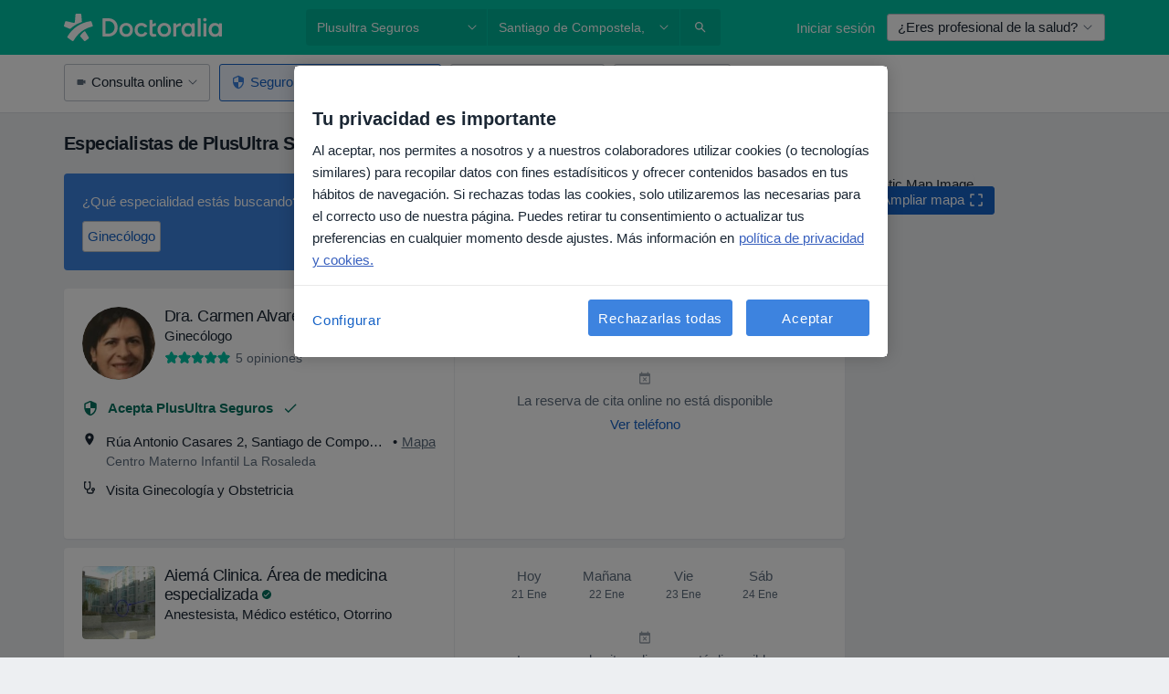

--- FILE ---
content_type: text/javascript; charset=utf-8
request_url: https://platform.docplanner.com/js/ListingFaq-v27-chunk-6be8c44f.js
body_size: 569
content:
"use strict";(self.webpackChunkmonolith_app=self.webpackChunkmonolith_app||[]).push([[60551],{615:function(y,s,t){t.r(s),t.d(s,{default:function(){return q}});var l=t(8579),o=t.n(l),i=t(73925),u=function(){var n=this,r=n.$createElement,e=n._self._c||r;return e("div",[e("dp-card",{attrs:{header:n.faqContentMainHeader,subheader:n.faqContentMainText}},n._l(n.faqItems,function(a,C){return e("dp-collapse",{key:a.order,attrs:{open:C===0},scopedSlots:n._u([{key:"header",fn:function(){return[e("p",{staticClass:"h4 m-0"},[n._v(`
          `+n._s(a.header)+`
        `)])]},proxy:!0}],null,!0)},[n._v(" "),e("p",{domProps:{innerHTML:n._s(a.text)}}),n._v(" "),e("a",{attrs:{href:a.link}},[e("strong",[n._v(n._s(a.link_title))])])])}),1)],1)},d=[],p=t(92622),f=t(50899),v={name:"ListingFaq",components:{DpCollapse:p.A,DpCard:f.A},props:{faqItems:{type:Array,required:!0},faqContentMainHeader:{type:String,required:!0},faqContentMainText:{type:String,required:!1,default:""}}},c=v,m=t(14486),h=(0,m.A)(c,u,d,!1,null,null,null),g=h.exports;function q(n){const r=document.querySelector('[data-id="listing-faq-vue"]');r instanceof HTMLElement&&(0,i.A)(n,null,o()).then(()=>{new(o())({el:r,components:{ListingFaq:g}})})}}}]);


--- FILE ---
content_type: application/javascript; charset=UTF-8
request_url: https://dev.visualwebsiteoptimizer.com/j.php?a=772888&u=https%3A%2F%2Fwww.doctoralia.es%2Fsantiago-de-compostela%2Fplusultra-seguros&vn=2
body_size: 12177
content:
(function(){function _vwo_err(e){function gE(e,a){return"https://dev.visualwebsiteoptimizer.com/ee.gif?a=772888&s=j.php&_cu="+encodeURIComponent(window.location.href)+"&e="+encodeURIComponent(e&&e.message&&e.message.substring(0,1e3)+"&vn=")+(e&&e.code?"&code="+e.code:"")+(e&&e.type?"&type="+e.type:"")+(e&&e.status?"&status="+e.status:"")+(a||"")}var vwo_e=gE(e);try{typeof navigator.sendBeacon==="function"?navigator.sendBeacon(vwo_e):(new Image).src=vwo_e}catch(err){}}try{var extE=0,prevMode=false;window._VWO_Jphp_StartTime = (window.performance && typeof window.performance.now === 'function' ? window.performance.now() : new Date().getTime());;;(function(){window._VWO=window._VWO||{};var aC=window._vwo_code;if(typeof aC==='undefined'){window._vwo_mt='dupCode';return;}if(window._VWO.sCL){window._vwo_mt='dupCode';window._VWO.sCDD=true;try{if(aC){clearTimeout(window._vwo_settings_timer);var h=document.querySelectorAll('#_vis_opt_path_hides');var x=h[h.length>1?1:0];x&&x.remove();}}catch(e){}return;}window._VWO.sCL=true;;window._vwo_mt="live";var localPreviewObject={};var previewKey="_vis_preview_"+772888;var wL=window.location;;try{localPreviewObject[previewKey]=window.localStorage.getItem(previewKey);JSON.parse(localPreviewObject[previewKey])}catch(e){localPreviewObject[previewKey]=""}try{window._vwo_tm="";var getMode=function(e){var n;if(window.name.indexOf(e)>-1){n=window.name}else{n=wL.search.match("_vwo_m=([^&]*)");n=n&&atob(decodeURIComponent(n[1]))}return n&&JSON.parse(n)};var ccMode=getMode("_vwo_cc");if(window.name.indexOf("_vis_heatmap")>-1||window.name.indexOf("_vis_editor")>-1||ccMode||window.name.indexOf("_vis_preview")>-1){try{if(ccMode){window._vwo_mt=decodeURIComponent(wL.search.match("_vwo_m=([^&]*)")[1])}else if(window.name&&JSON.parse(window.name)){window._vwo_mt=window.name}}catch(e){if(window._vwo_tm)window._vwo_mt=window._vwo_tm}}else if(window._vwo_tm.length){window._vwo_mt=window._vwo_tm}else if(location.href.indexOf("_vis_opt_preview_combination")!==-1&&location.href.indexOf("_vis_test_id")!==-1){window._vwo_mt="sharedPreview"}else if(localPreviewObject[previewKey]){window._vwo_mt=JSON.stringify(localPreviewObject)}if(window._vwo_mt!=="live"){;if(typeof extE!=="undefined"){extE=1}if(!getMode("_vwo_cc")){(function(){var cParam='';try{if(window.VWO&&window.VWO.appliedCampaigns){var campaigns=window.VWO.appliedCampaigns;for(var cId in campaigns){if(campaigns.hasOwnProperty(cId)){var v=campaigns[cId].v;if(cId&&v){cParam='&c='+cId+'-'+v+'-1';break;}}}}}catch(e){}var prevMode=false;_vwo_code.load('https://dev.visualwebsiteoptimizer.com/j.php?mode='+encodeURIComponent(window._vwo_mt)+'&a=772888&f=1&u='+encodeURIComponent(window._vis_opt_url||document.URL)+'&eventArch=true'+cParam,{sL:window._vwo_code.sL});if(window._vwo_code.sL){prevMode=true;}})();}else{(function(){window._vwo_code&&window._vwo_code.finish();_vwo_ccc={u:"/j.php?a=772888&u=https%3A%2F%2Fwww.doctoralia.es%2Fsantiago-de-compostela%2Fplusultra-seguros&vn=2"};var s=document.createElement("script");s.src="https://app.vwo.com/visitor-behavior-analysis/dist/codechecker/cc.min.js?r="+Math.random();document.head.appendChild(s)})()}}}catch(e){var vwo_e=new Image;vwo_e.src="https://dev.visualwebsiteoptimizer.com/ee.gif?s=mode_det&e="+encodeURIComponent(e&&e.stack&&e.stack.substring(0,1e3)+"&vn=");aC&&window._vwo_code.finish()}})();
;;window._vwo_cookieDomain="doctoralia.es";;;;_vwo_surveyAssetsBaseUrl="https://cdn.visualwebsiteoptimizer.com/";;if(prevMode){return}if(window._vwo_mt === "live"){window.VWO=window.VWO||[];window._vwo_acc_id=772888;window.VWO._=window.VWO._||{};;;window.VWO.visUuid="D85CDFF3106BD3F081A515BCD44FBA551|5f9047ebc7ac421780d5ef4bed03e265";
;_vwo_code.sT=_vwo_code.finished();(function(c,a,e,d,b,z,g,sT){if(window.VWO._&&window.VWO._.isBot)return;const cookiePrefix=window._vwoCc&&window._vwoCc.cookiePrefix||"";const useLocalStorage=sT==="ls";const cookieName=cookiePrefix+"_vwo_uuid_v2";const escapedCookieName=cookieName.replace(/([.*+?^${}()|[\]\\])/g,"\\$1");const cookieDomain=g;function getValue(){if(useLocalStorage){return localStorage.getItem(cookieName)}else{const regex=new RegExp("(^|;\\s*)"+escapedCookieName+"=([^;]*)");const match=e.cookie.match(regex);return match?decodeURIComponent(match[2]):null}}function setValue(value,days){if(useLocalStorage){localStorage.setItem(cookieName,value)}else{e.cookie=cookieName+"="+value+"; expires="+new Date(864e5*days+ +new Date).toGMTString()+"; domain="+cookieDomain+"; path=/"}}let existingValue=null;if(sT){const cookieRegex=new RegExp("(^|;\\s*)"+escapedCookieName+"=([^;]*)");const cookieMatch=e.cookie.match(cookieRegex);const cookieValue=cookieMatch?decodeURIComponent(cookieMatch[2]):null;const lsValue=localStorage.getItem(cookieName);if(useLocalStorage){if(lsValue){existingValue=lsValue;if(cookieValue){e.cookie=cookieName+"=; expires=Thu, 01 Jan 1970 00:00:01 GMT; domain="+cookieDomain+"; path=/"}}else if(cookieValue){localStorage.setItem(cookieName,cookieValue);e.cookie=cookieName+"=; expires=Thu, 01 Jan 1970 00:00:01 GMT; domain="+cookieDomain+"; path=/";existingValue=cookieValue}}else{if(cookieValue){existingValue=cookieValue;if(lsValue){localStorage.removeItem(cookieName)}}else if(lsValue){e.cookie=cookieName+"="+lsValue+"; expires="+new Date(864e5*366+ +new Date).toGMTString()+"; domain="+cookieDomain+"; path=/";localStorage.removeItem(cookieName);existingValue=lsValue}}a=existingValue||a}else{const regex=new RegExp("(^|;\\s*)"+escapedCookieName+"=([^;]*)");const match=e.cookie.match(regex);a=match?decodeURIComponent(match[2]):a}-1==e.cookie.indexOf("_vis_opt_out")&&-1==d.location.href.indexOf("vwo_opt_out=1")&&(window.VWO.visUuid=a),a=a.split("|"),b=new Image,g=window._vis_opt_domain||c||d.location.hostname.replace(/^www\./,""),b.src="https://dev.visualwebsiteoptimizer.com/eu01/v.gif?cd="+(window._vis_opt_cookieDays||0)+"&a=772888&d="+encodeURIComponent(d.location.hostname.replace(/^www\./,"") || c)+"&u="+a[0]+"&h="+a[1]+"&t="+z,d.vwo_iehack_queue=[b],setValue(a.join("|"),366)})("doctoralia.es",window.VWO.visUuid,document,window,0,_vwo_code.sT,"doctoralia.es","false"||null);
;clearTimeout(window._vwo_settings_timer);window._vwo_settings_timer=null;VWO.load_co=function(a,opts={}){var b=document.createElement('script');b.src=a;b.crossOrigin='anonymous';b.type='text/javascript';b.fetchPriority='high';opts.defer&&(b.defer=!0);b.innerText;b.onerror=function(){if(gcpfb(a,VWO.load_co)){return;}_vwo_code.finish();(new Image()).src='https://dev.visualwebsiteoptimizer.com/ee.gif?a=772888&s=j.php&e=loading_failure:'+a;};document.getElementsByTagName('head')[0].appendChild(b);};
;;;;var vwoCode=window._vwo_code;if(vwoCode.filterConfig&&vwoCode.filterConfig.filterTime==="balanced"){vwoCode.removeLoaderAndOverlay()}var vwo_CIF=false;var UAP=false;;;var _vwo_style=document.getElementById('_vis_opt_path_hides'),_vwo_css=(vwoCode.hide_element_style?vwoCode.hide_element_style():'{opacity:0 !important;filter:alpha(opacity=0) !important;background:none !important;transition:none !important;}')+':root {--vwo-el-opacity:0 !important;--vwo-el-filter:alpha(opacity=0) !important;--vwo-el-bg:none !important;--vwo-el-ts:none !important;}',_vwo_text="" + _vwo_css;if (_vwo_style) { var e = _vwo_style.classList.contains("_vis_hide_layer") && _vwo_style; if (UAP && !UAP() && vwo_CIF && !vwo_CIF()) { e ? e.parentNode.removeChild(e) : _vwo_style.parentNode.removeChild(_vwo_style) } else { if (e) { var t = _vwo_style = document.createElement("style"), o = document.getElementsByTagName("head")[0], s = document.querySelector("#vwoCode"); t.setAttribute("id", "_vis_opt_path_hides"), s && t.setAttribute("nonce", s.nonce), t.setAttribute("type", "text/css"), o.appendChild(t) } if (_vwo_style.styleSheet) _vwo_style.styleSheet.cssText = _vwo_text; else { var l = document.createTextNode(_vwo_text); _vwo_style.appendChild(l) } e ? e.parentNode.removeChild(e) : _vwo_style.removeChild(_vwo_style.childNodes[0])}};window.VWO.ssMeta = { enabled: 0, noSS: 0 };;;VWO._=VWO._||{};window._vwo_clicks=false;VWO._.allSettings=(function(){return{dataStore:{campaigns:{237:{"id":237,"name":"[TR] Request price button","exclude_url":"","segment_code":"((_vwo_t.cm('eO', 'poll','_vwo_s().f_in(_vwo_s().jv(\\'dataLayerContainer[\\\\\\'gtm-pageType\\\\\\']\\'),\\'profile_visit\\')') && _vwo_t.cm('eO', 'poll','_vwo_s().f_in(_vwo_s().jv(\\'ZLApp.AppConfig.DOCTOR_IS_COMMERCIAL\\'),\\'true\\')') && _vwo_t.cm('eO', 'poll','_vwo_s().f_in(_vwo_s().jv(\\'ZLApp.Const.IS_PATIENT_APP\\'),\\'false\\')')))","stag":0,"goals":{"2":{"identifier":"vwo_dom_click","type":"CUSTOM_GOAL","mca":false,"url":"a[data-id=\"request-price-btn\"]"},"3":{"identifier":"purchase","mca":false,"type":"CUSTOM_GOAL"},"1":{"identifier":"vwo_dom_click","type":"CUSTOM_GOAL","mca":false,"url":"a[data-ga-category=\"Contact Data agreement\"]"}},"combs":{"2":0.5,"1":0.5},"version":4,"triggers":["21559486"],"globalCode":[],"manual":false,"pg_config":["3096871"],"metrics":[{"id":1,"type":"g","metricId":0},{"id":2,"type":"m","metricId":2068840},{"id":3,"type":"m","metricId":340762}],"GTM":1,"muts":{"post":{"refresh":true,"enabled":true}},"pc_traffic":100,"ss":{"pu":"_vwo_t.cm('eO','dom.load')","csa":0},"pgre":true,"urlRegex":"","mt":{"2":"21556711","3":"2710600","1":"21689164"},"status":"RUNNING","varSegAllowed":false,"comb_n":{"2":"Variation-1","1":"Control"},"type":"VISUAL_AB","clickmap":0,"sections":{"1":{"variation_names":{"2":"Variation-1","1":"Control"},"path":"","globalWidgetSnippetIds":{"2":[],"1":[]},"segment":{"2":1,"1":1},"triggers":[],"editorXPaths":{"2":[],"1":[]},"variations":{"2":[{"rtag":"R_772888_237_1_2_0","tag":"C_772888_237_1_2_0","xpath":"HEAD","cpath":"a[data-id=\"request-price-btn\"],a[data-id=\"patient-request-modal-app\"],div[data-id=\"ask-private-question-wrapper\"]"}],"1":[]}}},"multiple_domains":0,"ps":true,"ep":1767342377000,"ibe":0}, 241:{"id":241,"name":"[BR] Search Assistant Banner AB Mixed Questions","exclude_url":"","segment_code":"((_vwo_t.cm('eO', 'poll','_vwo_s().f_in(_vwo_s().jv(\\'ZLApp.AppConfig.ACTIVE_SPECIALIZATIONS[0]\\'),\\'76\\')') && _vwo_t.cm('eO', 'poll','_vwo_s().f_in(_vwo_s().jv(\\'ZLApp.AppConfig.ACTIVE_FILTERS.length\\'),\\'0\\')') && _vwo_t.cm('eO', 'poll','_vwo_s().f_in(_vwo_s().jv(\\'ZLApp.Const.IS_PATIENT_APP\\'),\\'false\\')') && _vwo_t.cm('eO', 'poll','_vwo_s().f_in(_vwo_s().jv(\\'dataLayerContainer[\\\\\\'gtm-pageType\\\\\\']\\'),\\'\/search_results_visits_new\\')') && _vwo_t.cm('eO', 'poll','_vwo_s().f_lte(_vwo_s().jv(\\'ZLApp.AppConfig.REQUEST_QUERY_PAGE\\'),\\'3\\')')))","stag":0,"goals":{"2":{"identifier":"SEARCH__finish_flow","mca":false,"type":"CUSTOM_GOAL"},"4":{"identifier":"purchase","mca":false,"type":"CUSTOM_GOAL"},"1":{"identifier":"SEARCH__enter_flow","mca":false,"type":"CUSTOM_GOAL"}},"combs":{"2":0.5,"3":0.5,"1":0},"version":4,"triggers":["22010917"],"globalCode":[],"manual":false,"pg_config":["3142666"],"metrics":[{"id":1,"type":"m","metricId":1260424},{"id":2,"type":"m","metricId":1260427},{"id":4,"type":"m","metricId":340762}],"GTM":1,"muts":{"post":{"refresh":true,"enabled":true}},"pc_traffic":100,"ss":{"pu":"_vwo_t.cm('eO','dom.load')","csa":0},"pgre":true,"urlRegex":"","mt":{"2":"18974750","4":"2710600","1":"18974747"},"status":"RUNNING","varSegAllowed":false,"comb_n":{"2":"Mixed-Questions","3":"Gender-Question","1":"Control"},"type":"VISUAL_AB","clickmap":0,"sections":{"1":{"variation_names":{"2":"Mixed-Questions","3":"Gender-Question","1":"Control"},"path":"","globalWidgetSnippetIds":{"2":[],"3":[],"1":[]},"segment":{"2":1,"3":1,"1":1},"triggers":[],"editorXPaths":{"2":[],"3":[],"1":[]},"variations":{"2":[{"tag":"C_772888_241_1_2_0","t":10,"xpath":"HEAD","cpath":""}],"3":[{"tag":"C_772888_241_1_3_0","t":10,"xpath":"HEAD","cpath":""}],"1":[]}}},"multiple_domains":0,"ps":true,"ep":1768912478000,"ibe":1}, 236:{"id":236,"name":"[CO] Authentication step in booking flow","exclude_url":"","segment_code":"((_vwo_t.cm('eO', 'poll','_vwo_s().f_in(_vwo_s().jv(\\'window.location.hash.indexOf(\\\\\\'isMobile=true\\\\\\')\\'),\\'-1\\')') && _vwo_t.cm('eO', 'poll','_vwo_s().f_in(_vwo_s().jv(\\'window.dpApp.isGuestSession\\'),\\'true\\')')))","stag":0,"goals":{"6":{"identifier":"vwo_pageView","mca":false,"type":"CUSTOM_GOAL"},"2":{"identifier":"enterBooking","mca":false,"type":"CUSTOM_GOAL"},"7":{"identifier":"vwo_pageView","mca":false,"type":"CUSTOM_GOAL"},"1":{"identifier":"purchase","mca":false,"type":"CUSTOM_GOAL"}},"combs":{"2":0.5,"1":0.5},"version":4,"triggers":["21852484"],"globalCode":[],"manual":false,"pg_config":["3127789"],"metrics":[{"id":1,"type":"m","metricId":340762},{"id":2,"type":"m","metricId":1359168},{"id":6,"type":"m","metricId":1963906},{"id":7,"type":"m","metricId":2028451}],"GTM":1,"muts":{"post":{"refresh":true,"enabled":true}},"pc_traffic":60,"ss":{"pu":"_vwo_t.cm('eO','dom.load')","csa":0},"pgre":true,"urlRegex":"","mt":{"6":"20329525","2":"12783459","7":"21824335","1":"2710600"},"status":"RUNNING","varSegAllowed":false,"comb_n":{"2":"Variation-1","1":"Control"},"type":"VISUAL_AB","clickmap":0,"sections":{"1":{"variation_names":{"2":"Variation-1","1":"Control"},"path":"","globalWidgetSnippetIds":{"2":[],"1":[]},"segment":{"2":1,"1":1},"triggers":[],"editorXPaths":{"2":[],"1":[]},"variations":{"2":[{"tag":"C_772888_236_1_2_0","t":10,"xpath":"HEAD","cpath":""}],"1":[]}}},"multiple_domains":0,"ps":true,"ep":1766045838000,"ibe":0}, 238:{"id":238,"name":"[PL] Terapia banner experiment","exclude_url":"","segment_code":"((_vwo_t.cm('eO', 'poll','_vwo_s().f_in(_vwo_s().jv(\\'ZLApp.AppConfig.ACTIVE_SPECIALIZATIONS[0]\\'),\\'93\\')') && _vwo_t.cm('eO', 'poll','_vwo_s().f_in(_vwo_s().jv(\\'ZLApp.Const.IS_PATIENT_APP\\'),\\'false\\')') && _vwo_t.cm('eO', 'poll','_vwo_s().f_in(_vwo_s().jv(\\'ZLApp.AppConfig. SHOW_TERAPIA_BANNER_EXPERIMENT\\'),\\'true\\')') && _vwo_t.cm('eO', 'poll','_vwo_s().f_in(_vwo_s().jv(\\'ZLApp.AppConfig.HAS_SEARCH_ASSISTANT_RESULTS\\'),\\'false\\')')))","stag":0,"goals":{"1":{"identifier":"vwo_dom_click","type":"CUSTOM_GOAL","mca":false,"url":"[data-id=\"terapia-banner-cta\"]"}},"combs":{"4":0.333333,"2":0.333333,"3":0.333333,"1":0},"version":4,"triggers":["21964138"],"globalCode":[],"manual":false,"pg_config":["3137395"],"metrics":[{"id":1,"type":"m","metricId":2092954}],"GTM":1,"muts":{"post":{"refresh":true,"enabled":true}},"pc_traffic":100,"ss":{"pu":"_vwo_t.cm('eO','dom.load')","csa":0,"cta":0},"pgre":true,"urlRegex":"","mt":{"1":"21862954"},"status":"RUNNING","varSegAllowed":false,"comb_n":{"4":"Variation-3","2":"Variation-1","3":"Variation-2","1":"Control"},"type":"VISUAL_AB","clickmap":0,"sections":{"1":{"variation_names":{"4":"Variation-3","2":"Variation-1","3":"Variation-2","1":"Control"},"path":"","globalWidgetSnippetIds":{"4":[],"2":[],"3":[],"1":[]},"segment":{"4":1,"2":1,"3":1,"1":1},"triggers":[],"editorXPaths":{"4":[],"2":[],"3":[],"1":[]},"variations":{"4":[{"tag":"C_772888_238_1_4_0","t":10,"xpath":"HEAD","cpath":""}],"2":[{"tag":"C_772888_238_1_2_0","t":10,"xpath":"HEAD","cpath":""}],"3":[{"tag":"C_772888_238_1_3_0","t":10,"xpath":"HEAD","cpath":""}],"1":[]}}},"multiple_domains":0,"ps":true,"ep":1768296602000,"ibe":0}, 240:{"id":240,"name":"[MX] Search Assistant Banner AB Mixed Questions","exclude_url":"","segment_code":"((_vwo_t.cm('eO', 'poll','_vwo_s().f_in(_vwo_s().jv(\\'ZLApp.AppConfig.ACTIVE_SPECIALIZATIONS[0]\\'),\\'78\\')') && _vwo_t.cm('eO', 'poll','_vwo_s().f_in(_vwo_s().jv(\\'ZLApp.AppConfig.ACTIVE_FILTERS.length\\'),\\'0\\')') && _vwo_t.cm('eO', 'poll','_vwo_s().f_in(_vwo_s().jv(\\'ZLApp.Const.IS_PATIENT_APP\\'),\\'false\\')') && _vwo_t.cm('eO', 'poll','_vwo_s().f_in(_vwo_s().jv(\\'dataLayerContainer[\\\\\\'gtm-pageType\\\\\\']\\'),\\'\/search_results_visits_new\\')') && _vwo_t.cm('eO', 'poll','_vwo_s().f_lte(_vwo_s().jv(\\'ZLApp.AppConfig.REQUEST_QUERY_PAGE\\'),\\'3\\')')))","stag":0,"goals":{"2":{"identifier":"SEARCH__finish_flow","mca":false,"type":"CUSTOM_GOAL"},"4":{"identifier":"purchase","mca":false,"type":"CUSTOM_GOAL"},"1":{"identifier":"SEARCH__enter_flow","mca":false,"type":"CUSTOM_GOAL"}},"combs":{"2":0.5,"3":0.5,"1":0},"version":4,"triggers":["22010911"],"globalCode":[],"manual":false,"pg_config":["3142663"],"metrics":[{"id":1,"type":"m","metricId":1260424},{"id":2,"type":"m","metricId":1260427},{"id":4,"type":"m","metricId":340762}],"GTM":1,"muts":{"post":{"refresh":true,"enabled":true}},"pc_traffic":100,"ss":{"pu":"_vwo_t.cm('eO','dom.load')","csa":0},"pgre":true,"urlRegex":"","mt":{"2":"18974750","4":"2710600","1":"18974747"},"status":"RUNNING","varSegAllowed":false,"comb_n":{"2":"Mixed-Questions","3":"Gender-Question","1":"Control"},"type":"VISUAL_AB","clickmap":0,"sections":{"1":{"variation_names":{"2":"Mixed-Questions","3":"Gender-Question","1":"Control"},"path":"","globalWidgetSnippetIds":{"2":[],"3":[],"1":[]},"segment":{"2":1,"3":1,"1":1},"triggers":[],"editorXPaths":{"2":[],"3":[],"1":[]},"variations":{"2":[{"tag":"C_772888_240_1_2_0","t":10,"xpath":"HEAD","cpath":""}],"3":[{"tag":"C_772888_240_1_3_0","t":10,"xpath":"HEAD","cpath":""}],"1":[]}}},"multiple_domains":0,"ps":true,"ep":1768911854000,"ibe":1}},changeSets:{},plugins:{"UA":{"dt":"spider","br":"Other","de":"Other","ps":"desktop:false:Mac OS X:10.15.7:ClaudeBot:1:Spider","os":"MacOS"},"GEO":{"rn":"Ohio","c":"Columbus","conC":"NA","r":"OH","cc":"US","cn":"United States","vn":"geoip2","cEU":""},"DACDNCONFIG":{"CSHS":false,"UCP":false,"SST":false,"aSM":false,"CINSTJS":false,"BSECJ":false,"SD":false,"FB":false,"AST":true,"SPA":true,"DT":{"DEVICE":"mobile","TC":"function(){ return _vwo_t.cm('eO','js',VWO._.dtc.ctId); };","SEGMENTCODE":"function(){ return _vwo_s().f_e(_vwo_s().dt(),'mobile') };","DELAYAFTERTRIGGER":1000},"IAF":false,"CRECJS":false,"DONT_IOS":false,"CJ":false,"RDBG":false,"CKLV":false,"jsConfig":{"ge":1,"earc":1,"ivocpa":false,"vqe":false,"histEnabled":1,"se":1,"ele":1,"m360":1,"ast":1},"SCC":"{\"cache\":0}","debugEvt":false,"DLRE":false,"eNC":false,"SPAR":false,"PRTHD":false,"DNDOFST":1000},"IP":"18.216.190.2","PIICONFIG":false,"ACCTZ":"Europe\/Warsaw","LIBINFO":{"WORKER":{"HASH":"70faafffa0475802f5ee03ca5ff74179br"},"SURVEY_HTML":{"HASH":"9e434dd4255da1c47c8475dbe2dcce30br"},"SURVEY_DEBUG_EVENTS":{"HASH":"070e0146fac2addb72df1f8a77c73552br"},"DEBUGGER_UI":{"HASH":"ac2f1194867fde41993ef74a1081ed6bbr"},"EVAD":{"HASH":"","LIB_SUFFIX":""},"HEATMAP_HELPER":{"HASH":"c5d6deded200bc44b99989eeb81688a4br"},"SURVEY":{"HASH":"26c3d4886040fa9c2a9d64ea634f2facbr"},"OPA":{"HASH":"47280cdd59145596dbd65a7c3edabdc2br","PATH":"\/4.0"},"TRACK":{"HASH":"13868f8d526ad3d74df131c9d3ab264bbr","LIB_SUFFIX":""}}},vwoData:{"gC":null,"pR":[]},crossDomain:{},integrations:{"237":{"GTM":1},"239":{"GTM":1},"233":{"GTM":1},"236":{"GTM":1},"238":{"GTM":1},"240":{"GTM":1},"241":{"GTM":1}},events:{"vwo_surveyAttempted":{},"vwo_surveyExtraData":{},"vwo_surveyQuestionDisplayed":{},"vwo_surveyQuestionAttempted":{},"vwo_surveyClosed":{},"vwo_pageUnload":{},"vwo_orientationChanged":{},"vwo_appTerminated":{},"vwo_appComesInForeground":{},"vwo_appGoesInBackground":{},"vwo_appLaunched":{},"vwo_networkChanged":{},"vwo_autoCapture":{},"abc":{},"vwo_longPress":{},"vwo_fling":{},"vwo_scroll":{},"vwo_doubleTap":{},"vwo_singleTap":{},"vwo_appNotResponding":{},"vwo_sessionSync":{},"vwo_page_session_count":{},"vwo_screenViewed":{},"vwo_vA":{},"vwo_log":{},"vwo_survey_submit":{},"vwo_sdkDebug":{},"vwo_survey_questionShown":{},"vwo_survey_questionAttempted":{},"vwo_survey_display":{},"vwo_surveyQuestionSubmitted":{},"vwo_survey_close":{},"vwo_surveyCompleted":{},"vwo_customConversion":{},"vwo_revenue":{},"vwo_customTrigger":{},"vwo_leaveIntent":{},"vwo_conversion":{},"test":{},"click_ask_for_calendar_button":{},"nonPatientOtherFormSubmission":{},"engagementCustom":{},"clickFreeTrialNoa":{},"click-ToEcommercePlan":{},"click-RegistrationButton":{},"begin_checkout":{},"enterBookingApp":{},"SEARCH__finish_flow":{},"SEARCH__enter_flow":{},"enterBooking":{},"bookingSuccess":{},"BOOKING_FLOW__purchase":{},"BOOKING_FLOW__begin_checkout":{},"bookingWithInsurance":{},"userFiltersByAnInsurance":{},"COMPETITIVE_INSIGHTS__start":{},"startSurveyEvent":{},"COMPETITIVE_INSIGHTS__banner_displayed":{},"ENTITY_PROFILE__share_profile":{},"elementVisible":{},"pageInfo":{},"click_redirect_to_listing":{},"test_event":{},"vwo_surveyDisplayed":{},"vwo_timer":{"nS":["timeSpent"]},"vwo_variationShown":{},"vwo_dom_click":{"nS":["target.innerText","target"]},"vwo_dom_scroll":{"nS":["pxBottom","bottom","top","pxTop"]},"vwo_pageView":{},"vwo_dom_submit":{},"vwo_newSessionCreated":{},"vwo_trackGoalVisited":{},"vwo_analyzeRecording":{},"vwo_analyzeHeatmap":{},"vwo_analyzeForm":{},"vwo_survey_attempt":{},"vwo_survey_complete":{},"vwo_survey_reachedThankyou":{},"vwo_survey_surveyCompleted":{},"vwo_syncVisitorProp":{},"vwo_rC":{},"vwo_appCrashed":{},"vwo_zoom":{},"vwo_goalVisit":{"nS":["expId"]},"redirect_to_listing_or_profile":{},"create_rebooking":{},"click_download_app_banner":{},"vwo_debugLogs":{},"abc_type":{},"purchase":{},"vwo_dom_hover":{},"vwo_sdkUsageStats":{},"vwo_fmeSdkInit":{},"vwo_performance":{},"vwo_repeatedHovered":{},"vwo_repeatedScrolled":{},"vwo_tabOut":{},"vwo_tabIn":{},"vwo_mouseout":{},"vwo_selection":{},"vwo_copy":{},"vwo_quickBack":{},"vwo_pageRefreshed":{},"vwo_cursorThrashed":{},"vwo_recommendation_block_shown":{},"vwo_errorOnPage":{}},visitorProps:{"vwo_email":{},"vwo_domain":{}},uuid:"D85CDFF3106BD3F081A515BCD44FBA551",syV:{},syE:{},cSE:{},CIF:false,syncEvent:"sessionCreated",syncAttr:"sessionCreated"},sCIds:{},oCids:["237","233","241","236","238","240"],triggers:{"2710600":{"cnds":[{"id":1000,"event":"purchase","filters":[]}],"dslv":2},"10":{"cnds":[{"event":"vwo_dom_load","id":1001}]},"11":{"cnds":[{"event":"vwo_dynDataFetched","id":105,"filters":[["event.state","eq",1]]}]},"75":{"cnds":[{"event":"vwo_urlChange","id":99}]},"21852484":{"cnds":["a",{"id":1003,"event":"vwo_pageView","filters":[]},["o",{"id":500,"event":"vwo_pageView","filters":[["storage.cookies._vis_opt_exp_236_combi","nbl"]]},["a",{"event":"vwo_mutationObserved","id":2},{"event":"vwo_notRedirecting","id":4,"filters":[]},{"event":"vwo_visibilityTriggered","id":5,"filters":[]},["o",{"id":1000,"event":"vwo_timer","filters":[["tags.js_763814f4f6dfcbf84dad596c5c5a8533","eq","-1"],["tags.js_7301fd6235ffcd7cd9b948124873f276","eq","true"]],"exitTrigger":"21556702"},{"id":1001,"event":"vwo_pageView","filters":[["tags.js_763814f4f6dfcbf84dad596c5c5a8533","eq","-1"],["tags.js_7301fd6235ffcd7cd9b948124873f276","eq","true"]]}]]]],"dslv":2},"22010917":{"cnds":["a",{"id":1003,"event":"vwo_pageView","filters":[]},["o",{"id":500,"event":"vwo_pageView","filters":[["storage.cookies._vis_opt_exp_241_combi","nbl"]]},["a",{"event":"vwo_mutationObserved","id":2},{"event":"vwo_notRedirecting","id":4,"filters":[]},{"event":"vwo_visibilityTriggered","id":5,"filters":[]},["o",{"id":1000,"event":"vwo_timer","filters":[["tags.js_06ba45ed1c8f64729c35fbfd6b891e97","eq","76"],["tags.js_5abecfa9338736608de977563e19be44","eq","0"],["tags.js_7f7949eec1a957e20c24b22c2c3def1d","eq","false"],["tags.js_ba956020834d0fed6d15de3965e6262c","eq","\/search_results_visits_new"],["tags.js_275cb3a875e85c549c61ea18b5d33b65","lte","3"]],"exitTrigger":"21556702"},{"id":1001,"event":"vwo_pageView","filters":[["tags.js_06ba45ed1c8f64729c35fbfd6b891e97","eq","76"],["tags.js_5abecfa9338736608de977563e19be44","eq","0"],["tags.js_7f7949eec1a957e20c24b22c2c3def1d","eq","false"],["tags.js_ba956020834d0fed6d15de3965e6262c","eq","\/search_results_visits_new"],["tags.js_275cb3a875e85c549c61ea18b5d33b65","lte","3"]]}]]]],"dslv":2},"12783459":{"cnds":[{"id":1000,"event":"enterBooking","filters":[]}],"dslv":2},"20329525":{"cnds":[{"id":1000,"event":"vwo_pageView","filters":[["page.url","pgc","3127783"]]}],"dslv":2},"21824335":{"cnds":[{"id":1000,"event":"vwo_pageView","filters":[["page.url","pgc","3127786"]]}],"dslv":2},"21556702":{"cnds":[{"id":0,"event":"vwo_dom_DOMContentLoaded"}]},"21559486":{"cnds":["a",{"id":1003,"event":"vwo_pageView","filters":[]},["o",{"id":500,"event":"vwo_pageView","filters":[["storage.cookies._vis_opt_exp_237_combi","nbl"]]},["a",{"event":"vwo_mutationObserved","id":2},{"event":"vwo_notRedirecting","id":4,"filters":[]},{"event":"vwo_visibilityTriggered","id":5,"filters":[]},["o",{"id":1000,"event":"vwo_timer","filters":[["tags.js_ba956020834d0fed6d15de3965e6262c","eq","profile_visit"],["tags.js_67802862a9bc07fc8c37ee533817f24e","eq","true"],["tags.js_7f7949eec1a957e20c24b22c2c3def1d","eq","false"]],"exitTrigger":"21556702"},{"id":1001,"event":"vwo_pageView","filters":[["tags.js_ba956020834d0fed6d15de3965e6262c","eq","profile_visit"],["tags.js_67802862a9bc07fc8c37ee533817f24e","eq","true"],["tags.js_7f7949eec1a957e20c24b22c2c3def1d","eq","false"]]}]]]],"dslv":2},"21964138":{"cnds":["o",{"id":500,"event":"vwo_pageView","filters":[["storage.cookies._vis_opt_exp_238_combi","nbl"]]},["a",{"id":1003,"event":"vwo_pageView","filters":[]},{"event":"vwo_mutationObserved","id":2},{"event":"vwo_notRedirecting","id":4,"filters":[]},{"event":"vwo_visibilityTriggered","id":5,"filters":[]},["o",{"id":1000,"event":"vwo_timer","filters":[["tags.js_06ba45ed1c8f64729c35fbfd6b891e97","eq","93"],["tags.js_7f7949eec1a957e20c24b22c2c3def1d","eq","false"],["tags.js_395b76a66937cfddc05fc37a41596bc2","eq","true"],["tags.js_63c3d0fac38b6e0a7d7931a7d6b89d49","eq","false"]],"exitTrigger":"21556702"},{"id":1001,"event":"vwo_pageView","filters":[["tags.js_06ba45ed1c8f64729c35fbfd6b891e97","eq","93"],["tags.js_7f7949eec1a957e20c24b22c2c3def1d","eq","false"],["tags.js_395b76a66937cfddc05fc37a41596bc2","eq","true"],["tags.js_63c3d0fac38b6e0a7d7931a7d6b89d49","eq","false"]]}]]],"dslv":2},"18974750":{"cnds":[{"id":1000,"event":"SEARCH__finish_flow","filters":[]}],"dslv":2},"8":{"cnds":[{"event":"vwo_pageView","id":102}]},"5":{"cnds":[{"event":"vwo_postInit","id":101}]},"2":{"cnds":[{"event":"vwo_variationShown","id":100}]},"9":{"cnds":[{"event":"vwo_groupCampTriggered","id":105}]},"18974747":{"cnds":[{"id":1000,"event":"SEARCH__enter_flow","filters":[]}],"dslv":2},"22010911":{"cnds":["a",{"id":1003,"event":"vwo_pageView","filters":[]},["o",{"id":500,"event":"vwo_pageView","filters":[["storage.cookies._vis_opt_exp_240_combi","nbl"]]},["a",{"event":"vwo_mutationObserved","id":2},{"event":"vwo_notRedirecting","id":4,"filters":[]},{"event":"vwo_visibilityTriggered","id":5,"filters":[]},["o",{"id":1000,"event":"vwo_timer","filters":[["tags.js_06ba45ed1c8f64729c35fbfd6b891e97","eq","78"],["tags.js_5abecfa9338736608de977563e19be44","eq","0"],["tags.js_7f7949eec1a957e20c24b22c2c3def1d","eq","false"],["tags.js_ba956020834d0fed6d15de3965e6262c","eq","\/search_results_visits_new"],["tags.js_275cb3a875e85c549c61ea18b5d33b65","lte","3"]],"exitTrigger":"21556702"},{"id":1001,"event":"vwo_pageView","filters":[["tags.js_06ba45ed1c8f64729c35fbfd6b891e97","eq","78"],["tags.js_5abecfa9338736608de977563e19be44","eq","0"],["tags.js_7f7949eec1a957e20c24b22c2c3def1d","eq","false"],["tags.js_ba956020834d0fed6d15de3965e6262c","eq","\/search_results_visits_new"],["tags.js_275cb3a875e85c549c61ea18b5d33b65","lte","3"]]}]]]],"dslv":2},"21862954":{"cnds":[{"id":1000,"event":"vwo_dom_click","filters":[["event.target","sel","[data-id=\"terapia-banner-cta\"]"]]}],"dslv":2},"21689164":{"cnds":[{"id":1000,"event":"vwo_dom_click","filters":[["event.target","sel","a[data-ga-category=\"Contact Data agreement\"]"]]}],"dslv":2},"21556711":{"cnds":[{"id":1000,"event":"vwo_dom_click","filters":[["event.target","sel","a[data-id=\"request-price-btn\"]"]]}],"dslv":2}},preTriggers:{},tags:{js_ba956020834d0fed6d15de3965e6262c:{ fn:function() { return window.dataLayerContainer['gtm-pageType'] }}, js_67802862a9bc07fc8c37ee533817f24e:{ fn:function() { return window.ZLApp.AppConfig.DOCTOR_IS_COMMERCIAL }}, js_7f7949eec1a957e20c24b22c2c3def1d:{ fn:function() { return window.ZLApp.Const.IS_PATIENT_APP }}, js_63c3d0fac38b6e0a7d7931a7d6b89d49:{ fn:function() { return window.ZLApp.AppConfig.HAS_SEARCH_ASSISTANT_RESULTS }}, js_763814f4f6dfcbf84dad596c5c5a8533:{ fn:function() { return window.window.location.hash.indexOf('isMobile=true') }}, js_7301fd6235ffcd7cd9b948124873f276:{ fn:function() { return window.window.dpApp.isGuestSession }}, js_06ba45ed1c8f64729c35fbfd6b891e97:{ fn:function() { return window.ZLApp.AppConfig.ACTIVE_SPECIALIZATIONS[0] }}, js_5abecfa9338736608de977563e19be44:{ fn:function() { return window.ZLApp.AppConfig.ACTIVE_FILTERS.length }}, js_275cb3a875e85c549c61ea18b5d33b65:{ fn:function() { return window.ZLApp.AppConfig.REQUEST_QUERY_PAGE }}, js_395b76a66937cfddc05fc37a41596bc2:{ fn:function() { return window.ZLApp.AppConfig. SHOW_TERAPIA_BANNER_EXPERIMENT }}},rules:[{"tags":[{"data":{"type":"m","campaigns":[{"g":3,"c":237}]},"metricId":340762,"id":"metric"},{"data":{"type":"m","campaigns":[{"g":4,"c":241}]},"metricId":340762,"id":"metric"},{"data":{"type":"m","campaigns":[{"g":1,"c":236}]},"metricId":340762,"id":"metric"},{"data":{"type":"m","campaigns":[{"g":4,"c":240}]},"metricId":340762,"id":"metric"}],"triggers":["2710600"]},{"tags":[{"data":{"type":"m","campaigns":[{"g":2,"c":241}]},"metricId":1260427,"id":"metric"},{"data":{"type":"m","campaigns":[{"g":2,"c":240}]},"metricId":1260427,"id":"metric"}],"triggers":["18974750"]},{"tags":[{"id":"runCampaign","data":"campaigns.240","priority":4}],"triggers":["22010911"]},{"tags":[{"id":"runCampaign","data":"campaigns.236","priority":4}],"triggers":["21852484"]},{"tags":[{"id":"runCampaign","data":"campaigns.241","priority":4}],"triggers":["22010917"]},{"tags":[{"data":{"type":"m","campaigns":[{"g":1,"c":238}]},"metricId":2092954,"id":"metric"}],"triggers":["21862954"]},{"tags":[{"id":"runCampaign","data":"campaigns.238","priority":4}],"triggers":["21964138"]},{"tags":[{"data":{"type":"m","campaigns":[{"g":1,"c":241}]},"metricId":1260424,"id":"metric"},{"data":{"type":"m","campaigns":[{"g":1,"c":240}]},"metricId":1260424,"id":"metric"}],"triggers":["18974747"]},{"tags":[{"data":{"type":"m","campaigns":[{"g":2,"c":237}]},"metricId":2068840,"id":"metric"}],"triggers":["21556711"]},{"tags":[{"data":{"type":"m","campaigns":[{"g":2,"c":236}]},"metricId":1359168,"id":"metric"}],"triggers":["12783459"]},{"tags":[{"data":{"type":"m","campaigns":[{"g":6,"c":236}]},"metricId":1963906,"id":"metric"}],"triggers":["20329525"]},{"tags":[{"data":{"type":"m","campaigns":[{"g":7,"c":236}]},"metricId":2028451,"id":"metric"}],"triggers":["21824335"]},{"tags":[{"data":{"type":"g","campaigns":[{"g":1,"c":237}]},"metricId":0,"id":"metric"}],"triggers":["21689164"]},{"tags":[{"id":"runCampaign","data":"campaigns.237","priority":4}],"triggers":["21559486"]},{"tags":[{"id":"visibilityService","priority":2}],"triggers":["9"]},{"tags":[{"id":"runTestCampaign"}],"triggers":["2"]},{"tags":[{"id":"revaluateHiding","priority":3}],"triggers":["11"]},{"tags":[{"id":"urlChange"}],"triggers":["75"]},{"tags":[{"id":"checkEnvironment"}],"triggers":["5"]},{"tags":[{"id":"prePostMutation","priority":3},{"id":"groupCampaigns","priority":2}],"triggers":["8"]}],pages:{"ec":[{"714986":{"inc":["o",["url","urlReg","(?i).*"]]}}]},pagesEval:{"ec":[714986]},stags:{},domPath:{}}})();
;;var commonWrapper=function(argument){if(!argument){argument={valuesGetter:function(){return{}},valuesSetter:function(){},verifyData:function(){return{}}}}var getVisitorUuid=function(){if(window._vwo_acc_id>=1037725){return window.VWO&&window.VWO.get("visitor.id")}else{return window.VWO._&&window.VWO._.cookies&&window.VWO._.cookies.get("_vwo_uuid")}};var pollInterval=100;var timeout=6e4;return function(){var accountIntegrationSettings={};var _interval=null;function waitForAnalyticsVariables(){try{accountIntegrationSettings=argument.valuesGetter();accountIntegrationSettings.visitorUuid=getVisitorUuid()}catch(error){accountIntegrationSettings=undefined}if(accountIntegrationSettings&&argument.verifyData(accountIntegrationSettings)){argument.valuesSetter(accountIntegrationSettings);return 1}return 0}var currentTime=0;_interval=setInterval((function(){currentTime=currentTime||performance.now();var result=waitForAnalyticsVariables();if(result||performance.now()-currentTime>=timeout){clearInterval(_interval)}}),pollInterval)}};
        commonWrapper({valuesGetter:function(){return{}},valuesSetter:function(data){var hubspotutk=window.VWO._.cookies.get("hubspotutk")||"";if(hubspotutk&&window.VWO&&typeof window.VWO.visitor!="undefined"){window.VWO.visitor({vwo_hubspot_id:hubspotutk});return 1}},verifyData:function(data){if(typeof window.VWO._.cookies!=="undefined"){return window.VWO._.cookies.get("hubspotutk")}else{return false}}})();
    commonWrapper({valuesGetter:function(){return {"ga4s":0}},valuesSetter:function(data){var singleCall=data["ga4s"]||0;if(singleCall){window.sessionStorage.setItem("vwo-ga4-singlecall",true)}var ga4_device_id="";if(typeof window.VWO._.cookies!=="undefined"){ga4_device_id=window.VWO._.cookies.get("_ga")||""}if(ga4_device_id){window.vwo_ga4_uuid=ga4_device_id.split(".").slice(-2).join(".")}},verifyData:function(data){if(typeof window.VWO._.cookies!=="undefined"){return window.VWO._.cookies.get("_ga")||""}else{return false}}})();
        var pushBasedCommonWrapper=function(argument){var firedCamp={};if(!argument){argument={integrationName:"",getExperimentList:function(){},accountSettings:function(){},pushData:function(){}}}return function(){window.VWO=window.VWO||[];var getVisitorUuid=function(){if(window._vwo_acc_id>=1037725){return window.VWO&&window.VWO.get("visitor.id")}else{return window.VWO._&&window.VWO._.cookies&&window.VWO._.cookies.get("_vwo_uuid")}};var sendDebugLogsOld=function(expId,variationId,errorType,user_type,data){try{var errorPayload={f:argument["integrationName"]||"",a:window._vwo_acc_id,url:window.location.href,exp:expId,v:variationId,vwo_uuid:getVisitorUuid(),user_type:user_type};if(errorType=="initIntegrationCallback"){errorPayload["log_type"]="initIntegrationCallback";errorPayload["data"]=JSON.stringify(data||"")}else if(errorType=="timeout"){errorPayload["timeout"]=true}if(window.VWO._.customError){window.VWO._.customError({msg:"integration debug",url:window.location.href,lineno:"",colno:"",source:JSON.stringify(errorPayload)})}}catch(e){window.VWO._.customError&&window.VWO._.customError({msg:"integration debug failed",url:"",lineno:"",colno:"",source:""})}};var sendDebugLogs=function(expId,variationId,errorType,user_type){var eventName="vwo_debugLogs";var eventPayload={};try{eventPayload={intName:argument["integrationName"]||"",varId:variationId,expId:expId,type:errorType,vwo_uuid:getVisitorUuid(),user_type:user_type};if(window.VWO._.event){window.VWO._.event(eventName,eventPayload,{enableLogs:1})}}catch(e){eventPayload={msg:"integration event log failed",url:window.location.href};window.VWO._.event&&window.VWO._.event(eventName,eventPayload)}};var callbackFn=function(data){if(!data)return;var expId=data[1],variationId=data[2],repeated=data[0],singleCall=0,debug=0;var experimentList=argument.getExperimentList();var integrationName=argument["integrationName"]||"vwo";if(typeof argument.accountSettings==="function"){var accountSettings=argument.accountSettings();if(accountSettings){singleCall=accountSettings["singleCall"];debug=accountSettings["debug"]}}if(debug){sendDebugLogs(expId,variationId,"intCallTriggered",repeated);sendDebugLogsOld(expId,variationId,"initIntegrationCallback",repeated)}if(singleCall&&(repeated==="vS"||repeated==="vSS")||firedCamp[expId]){return}window.expList=window.expList||{};var expList=window.expList[integrationName]=window.expList[integrationName]||[];if(expId&&variationId&&["VISUAL_AB","VISUAL","SPLIT_URL"].indexOf(_vwo_exp[expId].type)>-1){if(experimentList.indexOf(+expId)!==-1){firedCamp[expId]=variationId;var visitorUuid=getVisitorUuid();var pollInterval=100;var currentTime=0;var timeout=6e4;var user_type=_vwo_exp[expId].exec?"vwo-retry":"vwo-new";var interval=setInterval((function(){if(expList.indexOf(expId)!==-1){clearInterval(interval);return}currentTime=currentTime||performance.now();var toClearInterval=argument.pushData(expId,variationId,visitorUuid);if(debug&&toClearInterval){sendDebugLogsOld(expId,variationId,"",user_type);sendDebugLogs(expId,variationId,"intDataPushed",user_type)}var isTimeout=performance.now()-currentTime>=timeout;if(isTimeout&&debug){sendDebugLogsOld(expId,variationId,"timeout",user_type);sendDebugLogs(expId,variationId,"intTimeout",user_type)}if(toClearInterval||isTimeout){clearInterval(interval)}if(toClearInterval){window.expList[integrationName].push(expId)}}),pollInterval||100)}}};window.VWO.push(["onVariationApplied",callbackFn]);window.VWO.push(["onVariationShownSent",callbackFn])}};
    var surveyDataCommonWrapper=function(argument){window._vwoFiredSurveyEvents=window._vwoFiredSurveyEvents||{};if(!argument){argument={getCampaignList:function(){return[]},surveyStatusChange:function(){},answerSubmitted:function(){}}}return function(){window.VWO=window.VWO||[];function getValuesFromAnswers(answers){return answers.map((function(ans){return ans.value}))}function generateHash(str){var hash=0;for(var i=0;i<str.length;i++){hash=(hash<<5)-hash+str.charCodeAt(i);hash|=0}return hash}function getEventKey(data,status){if(status==="surveySubmitted"){var values=getValuesFromAnswers(data.answers).join("|");return generateHash(data.surveyId+"_"+data.questionText+"_"+values)}else{return data.surveyId+"_"+status}}function commonSurveyCallback(data,callback,surveyStatus){if(!data)return;var surveyId=data.surveyId;var campaignList=argument.getCampaignList();if(surveyId&&campaignList.indexOf(+surveyId)!==-1){var eventKey=getEventKey(data,surveyStatus);if(window._vwoFiredSurveyEvents[eventKey])return;window._vwoFiredSurveyEvents[eventKey]=true;var surveyData={accountId:data.accountId,surveyId:data.surveyId,uuid:data.uuid};if(surveyStatus==="surveySubmitted"){Object.assign(surveyData,{questionType:data.questionType,questionText:data.questionText,answers:data.answers,answersValue:getValuesFromAnswers(data.answers),skipped:data.skipped})}var pollInterval=100;var currentTime=0;var timeout=6e4;var interval=setInterval((function(){currentTime=currentTime||performance.now();var done=callback(surveyId,surveyStatus,surveyData);var expired=performance.now()-currentTime>=timeout;if(done||expired){window._vwoFiredSurveyEvents[eventKey]=true;clearInterval(interval)}}),pollInterval)}}window.VWO.push(["onSurveyShown",function(data){commonSurveyCallback(data,argument.surveyStatusChange,"surveyShown")}]);window.VWO.push(["onSurveyCompleted",function(data){commonSurveyCallback(data,argument.surveyStatusChange,"surveyCompleted")}]);window.VWO.push(["onSurveyAnswerSubmitted",function(data){commonSurveyCallback(data,argument.answerSubmitted,"surveySubmitted")}])}};
    (function(){var VWOOmniTemp={};window.VWOOmni=window.VWOOmni||{};for(var key in VWOOmniTemp)Object.prototype.hasOwnProperty.call(VWOOmniTemp,key)&&(window.VWOOmni[key]=VWOOmniTemp[key]);window._vwoIntegrationsLoaded=1;pushBasedCommonWrapper({integrationName:"GA4",getExperimentList:function(){return [241,240,236,238,237,233]},accountSettings:function(){var accountIntegrationSettings={"setupVia":"gtm","manualSetup":true,"dataVariable":"dataLayer"};if(accountIntegrationSettings["debugType"]=="ga4"&&accountIntegrationSettings["debug"]){accountIntegrationSettings["debug"]=1}else{accountIntegrationSettings["debug"]=0}return accountIntegrationSettings},pushData:function(expId,variationId){var accountIntegrationSettings={"setupVia":"gtm","manualSetup":true,"dataVariable":"dataLayer"};var ga4Setup=accountIntegrationSettings["setupVia"]||"gtag";if(typeof window.gtag!=="undefined"&&ga4Setup=="gtag"){window.gtag("event","VWO",{vwo_campaign_name:window._vwo_exp[expId].name+":"+expId,vwo_variation_name:window._vwo_exp[expId].comb_n[variationId]+":"+variationId});window.gtag("event","experience_impression",{exp_variant_string:"VWO-"+expId+"-"+variationId});return true}return false}})();pushBasedCommonWrapper({integrationName:"GA4-GTM",getExperimentList:function(){return [241,240,236,238,237,233]},accountSettings:function(){var accountIntegrationSettings={"setupVia":"gtm","manualSetup":true,"dataVariable":"dataLayer"};if(accountIntegrationSettings["debugType"]=="gtm"&&accountIntegrationSettings["debug"]){accountIntegrationSettings["debug"]=1}else{accountIntegrationSettings["debug"]=0}return accountIntegrationSettings},pushData:function(expId,variationId){var accountIntegrationSettings={"setupVia":"gtm","manualSetup":true,"dataVariable":"dataLayer"};var ga4Setup=accountIntegrationSettings["setupVia"]||"gtm";var dataVariable=accountIntegrationSettings["dataVariable"]||"dataLayer";if(typeof window[dataVariable]!=="undefined"&&ga4Setup=="gtm"){window[dataVariable].push({event:"vwo-data-push-ga4",vwo_exp_variant_string:"VWO-"+expId+"-"+variationId});return true}return false}})();
        pushBasedCommonWrapper({integrationName:"hubspot",getExperimentList:function(){return [236,238,237,233]},accountSettings:function(){return {"pushInsightsData":false,"pushCampaignData":true,"enableHubspotTargeting":false,"htEventName":"","connectWithHubspot":true,"enableAutomatedDataSyncWithHubspot":true,"trakerEventName":"","isSharedUrl":false,"useLegacyCode":true}},pushData:function(expId,variationId){if(window._hsq&&window._vwo_exp&&window._vwo_exp[expId]&&window._vwo_exp[expId].comb_n&&window._vwo_exp[expId].comb_n[variationId]){var hubspotSettings={"pushInsightsData":false,"pushCampaignData":true,"enableHubspotTargeting":false,"htEventName":"","connectWithHubspot":true,"enableAutomatedDataSyncWithHubspot":true,"trakerEventName":"","isSharedUrl":false,"useLegacyCode":true};var eventName="trackEvent";var trackEventObj={id:"vwo_"+_vwo_exp[expId].name+"_"+_vwo_exp[expId].comb_n[variationId],value:null};var pushCampaignData=hubspotSettings.pushCampaignData||false;if(hubspotSettings&&hubspotSettings.useLegacyCode===false&&hubspotSettings.trakerEventName){eventName="trackCustomBehavioralEvent";trackEventObj={name:hubspotSettings.trakerEventName,properties:{campaign:expId+":"+window._vwo_exp[expId].name,variation:variationId+":"+window._vwo_exp[expId].comb_n[variationId],experience:"vwo-"+expId+"-"+variationId}}}if(pushCampaignData){window._hsq.push([eventName,trackEventObj])}return true}return false}})();
        ;})();(function(){window.VWO=window.VWO||[];var pollInterval=100;var _vis_data={};var intervalObj={};var analyticsTimerObj={};var experimentListObj={};window.VWO.push(["onVariationApplied",function(data){if(!data){return}var expId=data[1],variationId=data[2];if(expId&&variationId&&["VISUAL_AB","VISUAL","SPLIT_URL"].indexOf(window._vwo_exp[expId].type)>-1){}}])})();;
;var vD=VWO.data||{};VWO.data={content:{"fns":{"list":{"args":{"1":{"65e9aacf631cb":"1726592406","65f1a2f089f2e":"1720716473","65f1a3128efdd":"1720716473"}},"vn":1}}},as:"r3eu01.visualwebsiteoptimizer.com",dacdnUrl:"https://dev.visualwebsiteoptimizer.com",accountJSInfo:{"pc":{"a":0,"t":0},"collUrl":"https:\/\/dev.visualwebsiteoptimizer.com\/eu01\/","pvn":0,"rp":30,"ts":1768969359,"tpc":{},"noSS":false}};for(var k in vD){VWO.data[k]=vD[k]};var gcpfb=function(a,loadFunc,status,err,success){function vwoErr() {_vwo_err({message:"Google_Cdn failing for " + a + ". Trying Fallback..",code:"cloudcdnerr",status:status});} if(a.indexOf("/cdn/")!==-1){loadFunc(a.replace("cdn/",""),err,success); vwoErr(); return true;} else if(a.indexOf("/dcdn/")!==-1&&a.indexOf("evad.js") !== -1){loadFunc(a.replace("dcdn/",""),err,success); vwoErr(); return true;}};window.VWO=window.VWO || [];window.VWO._= window.VWO._ || {};window.VWO._.gcpfb=gcpfb;;window._vwoCc = window._vwoCc || {}; if (typeof window._vwoCc.dAM === 'undefined') { window._vwoCc.dAM = 1; };var d={cookie:document.cookie,URL:document.URL,referrer:document.referrer};var w={VWO:{_:{}},location:{href:window.location.href,search:window.location.search},_vwoCc:window._vwoCc};;window._vwo_cdn="https://dev.visualwebsiteoptimizer.com/cdn/";window._vwo_apm_debug_cdn="https://dev.visualwebsiteoptimizer.com/cdn/";window.VWO._.useCdn=true;window.vwo_eT="br";window._VWO=window._VWO||{};window._VWO.fSeg=["233"];window._VWO.dcdnUrl="/dcdn/settings.js";;window.VWO.sTs=1768960597;window._VWO._vis_nc_lib=window._vwo_cdn+"edrv/beta/nc-4aec9edca4c36b97be5c2ced8212c056.br.js";var code = 'var window = ' + JSON.stringify(w) + ', document = ' + JSON.stringify(d) + ',workerUrl ="https://dev.visualwebsiteoptimizer.com/cdn/edrv/beta/worker-bba337aadf7d025639ef267c383e98e1.br.js";window.document=document;var gcpfb=function(a,loadFunc){if(a.indexOf("/cdn/")!==-1){loadFunc(a.replace("cdn/",""));var err="https://dev.visualwebsiteoptimizer.com/ee.gif?a=772888&s=j.php&e=Google_Cdn failing for "+a+ " Trying Fallback..&code=cloudcdnerr";fetch(err,{method:"GET"});return true;}};try{ importScripts(workerUrl);}catch(e){gcpfb(workerUrl,importScripts)}';var blob = new Blob([code],{ type: 'application/javascript'}), _vwo_worker_url_jphp = (URL.createObjectURL || window.webkitURL && window.webkitURL.createObjectURL)(blob);try { 
        var CoreWorker = window.VWO.WorkerRef || window.Worker; window.mainThread = { webWorker: new CoreWorker(_vwo_worker_url_jphp)}; } catch (e) { if (e instanceof DOMException && e.code === 18) { e = new Error(e.message); e.code = 'DE_SE_018'; } throw e; };window.vwoChannelFW=new MessageChannel();window.vwoChannelToW=new MessageChannel();window.mainThread.webWorker.postMessage({vwoChannelToW:vwoChannelToW.port1,vwoChannelFW:vwoChannelFW.port2},[vwoChannelToW.port1, vwoChannelFW.port2]);;var _vis_opt_file;var _vis_opt_lib;var check_vn=function f(){try{var[r,n,t]=window.jQuery.fn.jquery.split(".").map(Number);return 2===r||1===r&&(4<n||4===n&&2<=t)}catch(r){return!1}};var uxj=vwoCode.use_existing_jquery&&typeof vwoCode.use_existing_jquery()!=="undefined";var lJy=uxj&&vwoCode.use_existing_jquery()&&check_vn();if(window.VWO._.allSettings.dataStore.previewExtraSettings!=undefined&&window.VWO._.allSettings.dataStore.previewExtraSettings.isSurveyPreviewMode){var surveyHash=window.VWO._.allSettings.dataStore.plugins.LIBINFO.SURVEY_DEBUG_EVENTS.HASH;var param1="evad.js?va=";var param2="&d=debugger_new";var param3="&sp=1&a=772888&sh="+surveyHash;_vis_opt_file=uxj?lJy?param1+"vanj"+param2:param1+"va_gq"+param2:param1+"edrv/beta/va_gq-7858345eb7cc0db72f0242da114ec8a1.br.js"+param2;_vis_opt_file=_vis_opt_file+param3;_vis_opt_lib="https://dev.visualwebsiteoptimizer.com/dcdn/"+_vis_opt_file}else if(window.VWO._.allSettings.dataStore.mode!=undefined&&window.VWO._.allSettings.dataStore.mode=="PREVIEW"){ var path1 = 'edrv/beta/pd_'; var path2 = window.VWO._.allSettings.dataStore.plugins.LIBINFO.EVAD.HASH + ".js"; ;if(typeof path1!=="undefined"&&path1){_vis_opt_file=uxj?lJy?path1+"vanj.js":path1+"va_gq"+path2:path1+"edrv/beta/va_gq-7858345eb7cc0db72f0242da114ec8a1.br.js"+path2;_vis_opt_lib="https://dev.visualwebsiteoptimizer.com/cdn/"+_vis_opt_file}_vis_opt_file=uxj?lJy?path1+"vanj.js":path1+"va_gq"+path2:path1+"edrv/beta/va_gq-7858345eb7cc0db72f0242da114ec8a1.br.js"+path2;_vis_opt_lib="https://dev.visualwebsiteoptimizer.com/cdn/"+_vis_opt_file}else{var vaGqFile="edrv/beta/va_gq-7858345eb7cc0db72f0242da114ec8a1.br.js";_vis_opt_file=uxj?lJy?"edrv/beta/vanj-5250888de03667beeed2f762acc64fc1.br.js":vaGqFile:"edrv/beta/va_gq-7858345eb7cc0db72f0242da114ec8a1.br.js";if(_vis_opt_file.indexOf("vanj")>-1&&!check_vn()){_vis_opt_file=vaGqFile}}window._vwo_library_timer=setTimeout((function(){vwoCode.removeLoaderAndOverlay&&vwoCode.removeLoaderAndOverlay();vwoCode.finish()}),vwoCode.library_tolerance&&typeof vwoCode.library_tolerance()!=="undefined"?vwoCode.library_tolerance():2500),_vis_opt_lib=typeof _vis_opt_lib=="undefined"?window._vwo_cdn+_vis_opt_file:_vis_opt_lib;if(window.location.search.includes("trackingOff=true")){return}VWO.load_co(_vis_opt_lib);;;;}}catch(e){_vwo_code.finish();_vwo_code.removeLoaderAndOverlay&&_vwo_code.removeLoaderAndOverlay();_vwo_err(e);window.VWO.caE=1}})();
